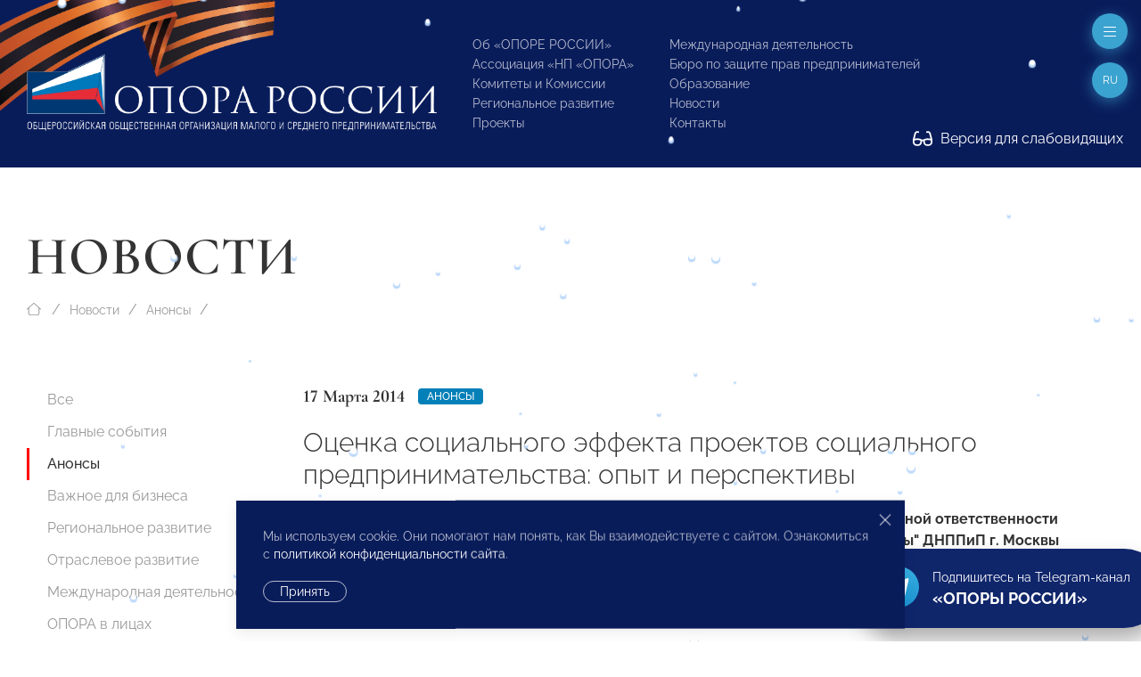

--- FILE ---
content_type: text/html; charset=utf-8
request_url: https://www.opora.ru/news/anounce/otsenka-sotsialnogo-effekta-proektov-sotsialnogo-predprinimatelstva-opyt-i-perspektivy/
body_size: 16424
content:
<!doctype html>
<html class="flips zero typo page-news-page parent-news-section folder-news-index" lang="ru">

	<head>
		
		<meta charset="utf-8">
		<meta name="viewport" content="width=device-width, initial-scale=1.0, user-scalable=no">

		



<title>Оценка социального эффекта проектов социального предпринимательства: опыт и перспективы</title>

<link rel="icon" href="/site/assets/files/1923/logo.svg" type="image/svg+xml">
<link rel="mask-icon" href="/site/assets/files/1923/logo.svg" color="#1e87f0">
<link rel="apple-touch-icon" sizes="180x180" href="/site/assets/files/1923/opora-ico.180x180.png">
<link rel="manifest" href="/manifest.json">

<link rel="canonical" href="https://www.opora.ru/news/anounce/otsenka-sotsialnogo-effekta-proektov-sotsialnogo-predprinimatelstva-opyt-i-perspektivy/">

<meta name="msapplication-TileColor" content="#1e87f0">

<meta name="robots" content="all">

<meta name="description" content="Деятельность «ОПОРЫ РОССИИ» направлена на поддержку малого и среднего предпринимательства: правовая защита, получение государственной поддержки, налаживание деловых контактов внутри предпринимательского сообщества и многие другие."><meta name="keywords" content="поддержка предпринимательства, развитие малого и среднего предпринимательства, инфраструктура поддержки предпринимательства, государственная поддержка малого бизнеса">
<meta property="og:title" content="Оценка социального эффекта проектов социального предпринимательства: опыт и перспективы">
<meta property="og:description " content="21 марта Комитет по социальному предпринимательству и корпоративной социальной ответственности "ОПОРА РОССИИ" и Центр инноваций социальной сферы ГБУ "Малый бизнес Москвы" ДНППиП г. Москвы проводят совместное расширенное заседание на тему "Оценка социально...">
<meta property="og:locale" content="ru">
<meta property="og:url" content="https://www.opora.ru/news/anounce/otsenka-sotsialnogo-effekta-proektov-sotsialnogo-predprinimatelstva-opyt-i-perspektivy/">

		<meta name="designer" content="https://flips.ru">
		<meta name="author" content="https://flips.ru">
		<meta name="format-detection" content="telephone=no">

		<link href="/site/templates/styles/typo.css" rel="stylesheet">
		<link href="/site/templates/styles/form-grid.css" rel="stylesheet">
		<link href="/site/templates/styles/form.css" rel="stylesheet">
		<link href="/site/templates/styles/template-grid.css" rel="stylesheet">
		<link href="/site/templates/styles/template.css" rel="stylesheet">
		<link href="/site/templates/styles/override.css" rel="stylesheet">
		
		<script src="/site/templates/scripts/jquery-3.6.1.min.js"></script>
		<script src="/site/templates/scripts/uikit.js"></script>
		<script src="/site/templates/scripts/icons.js"></script>
		<script src="/site/templates/scripts/main.js"></script>
		<script src="/site/templates/scripts/addin.js"></script>
		<script src="/site/templates/scripts/form-builder.js"></script>

		<!-- Yandex.Metrika counter -->
<script type="text/javascript" >
   (function(m,e,t,r,i,k,a){m[i]=m[i]||function(){(m[i].a=m[i].a||[]).push(arguments)};
   m[i].l=1*new Date();k=e.createElement(t),a=e.getElementsByTagName(t)[0],k.async=1,k.src=r,a.parentNode.insertBefore(k,a)})
   (window, document, "script", "https://mc.yandex.ru/metrika/tag.js", "ym");

   ym(42054049, "init", {
        clickmap:true,
        trackLinks:true,
        accurateTrackBounce:true,
        webvisor:true
   });
</script>
<!-- /Yandex.Metrika counter -->
<noscript><div><img src="https://mc.yandex.ru/watch/42054049" style="position:absolute; left:-9999px;" alt="" /></div></noscript><script type="text/javascript">(window.Image ? (new Image()) : document.createElement('img')).src = 'https://vk.com/rtrg?p=VK-RTRG-206581-6Adg9';</script><meta name="yandex-verification" content="9b10baa089261e5a" />
		<style>

						
			.snowflake { --size-base: 1px; background: #fff;
            box-shadow: #b9d7fa 0 2px 1px 1px;}
			

            .snowflake:nth-child(1), .snowflake:nth-child(13), .snowflake:nth-child(31), 
            .snowflake:nth-child(34), .snowflake:nth-child(36), .snowflake:nth-child(48) { --size: calc(8 * var(--size-base)); }
            
            .snowflake:nth-child(2), .snowflake:nth-child(5), .snowflake:nth-child(10), 
            .snowflake:nth-child(12), .snowflake:nth-child(15), .snowflake:nth-child(21), 
            .snowflake:nth-child(23), .snowflake:nth-child(26), .snowflake:nth-child(29), 
            .snowflake:nth-child(30), .snowflake:nth-child(37), .snowflake:nth-child(46), 
            .snowflake:nth-child(50) { --size: calc(4.5 * var(--size-base)); }
            
            .snowflake:nth-child(3), .snowflake:nth-child(7), .snowflake:nth-child(25), 
            .snowflake:nth-child(28), .snowflake:nth-child(33), .snowflake:nth-child(38), 
            .snowflake:nth-child(40), .snowflake:nth-child(45), .snowflake:nth-child(47) { --size: calc(6 * var(--size-base)); }
            
            .snowflake:nth-child(4), .snowflake:nth-child(8), .snowflake:nth-child(9), 
            .snowflake:nth-child(14), .snowflake:nth-child(16), .snowflake:nth-child(17), 
            .snowflake:nth-child(20), .snowflake:nth-child(24), .snowflake:nth-child(27), 
            .snowflake:nth-child(32), .snowflake:nth-child(35), .snowflake:nth-child(42), 
            .snowflake:nth-child(49) { --size: calc(2.5 * var(--size-base)); }
            
            .snowflake:nth-child(6), .snowflake:nth-child(11), .snowflake:nth-child(18), 
            .snowflake:nth-child(22), .snowflake:nth-child(39), .snowflake:nth-child(41), 
            .snowflake:nth-child(43), .snowflake:nth-child(44) { --size: var(--size-base); }

			
		</style>

	</head>

	<body class="flips-body flips-body">

				
		        
        <div id="dvision-panel" class="uk-section-muted uk-section-xsmall" hidden uk-sticky>
        
        	<div class="uk-container uk-container-large uk-position-relative">
        
        		<div class="bind">
        
        			<form id="dvision-settings" class="dvision-settings">
        
        				<div class="uk-grid uk-grid-row-small" uk-grid>
        
        					<div class="dvision-settings-item uk-width-auto">
        
        						<div class="uk-form-label">Статус</div>
        						<div class="uk-form-controls">
        						<label>
        						<input class="uk-radio"
        						type="radio"
        						name="status"
        						value="1"
        						>
        						<span>Вкл.</span>
        						</label>
        						<label>
        						<input class="uk-radio"
        						type="radio"
        						name="status"
        						value="0"
        						checked>
        						<span>Откл.</span>
        						</label>
        						</div>
        
        					</div>
        
        					        
        						<div class="dvision-settings-item uk-width-auto">
        							<div class="uk-form-label">Шрифт</div>
        							<div class="uk-form-controls">
        								        								<label>
        								<input class="uk-radio"
        								type="radio"
        								name="fontSize"
        								value="large" checked>
        								<span>1.5</span>
        								</label>
        								        								<label>
        								<input class="uk-radio"
        								type="radio"
        								name="fontSize"
        								value="xlarge" >
        								<span>2</span>
        								</label>
        								        							</div>
        						</div>
        
        					        
        						<div class="dvision-settings-item uk-width-auto">
        							<div class="uk-form-label">Цвет</div>
        							<div class="uk-form-controls">
        								        								<label>
        								<input class="uk-radio"
        								type="radio"
        								name="colorTheme"
        								value="white" checked>
        								<span>Белая</span>
        								</label>
        								        								<label>
        								<input class="uk-radio"
        								type="radio"
        								name="colorTheme"
        								value="black" >
        								<span>Черная</span>
        								</label>
        								        								<label>
        								<input class="uk-radio"
        								type="radio"
        								name="colorTheme"
        								value="blue" >
        								<span>Синяя</span>
        								</label>
        								        							</div>
        						</div>
        
        					        
        					<div class="uk-width-expand"></div>
        					<div class="uk-width-auto">
        						<a href="#dvision-panel" class="uk-close uk-text-decoration-none" type="button" uk-close uk-toggle>Закрыть </a>
        					</div>
        
        					<input type="hidden" name="action" value="change_theme_settings">
        
        					</div>
        
        			</form>
        
        		</div>
        
        	</div>
          
        </div>
		
		<div id="wrapper" style="width: 100%; overflow-x: hidden; min-width: 360px;"> <!-- WRAPPER BEGIN -->
		
		<header class="rel uk-section-primary " style=""><div id="header" class="section rel z2 uk-section uk-section-small uk-position-relative uk-light">
	<div class="box uk-container uk-container-xlarge uk-position-relative">
	    
	    <div class="dvision-logo uk-hidden">
	    <a class="l1" href="/">ОПОРА РОССИИ</a>
	    <a class="l2" href="/">Общероссийская общественная организация малого и среднего предпринимательства</a>
	    </div>
	    
	    <img src="/ribbon.png" class="uk-hidden@s" style="position: absolute; width: 569px; top: -99px; left: -101px; transform: rotate(1deg);">
	    <img src="/ribbon.png" class="uk-visible@s" style="position: absolute; width: 569px; top: -126px; left: -125px; transform: rotate(1deg);">
	    
		<div class="panel uk-panel ">

			<div class="uk-grid" uk-grid="" style="">

				<div class="col uk-width-5-6 fx fb uk-width-auto@m">

					<a class="o-logo" href="/">
						<img src="/site/templates/images/opora-logo-new.png" width="460">
					</a>

				</div>

				<div class="col uk-width-expand">

					<div class="uk-grid uk-grid-stack" uk-grid="">
					
					    						<div class="col mml@xl uk-width-auto uk-visible@lx">
							
							<div class="">
								
								<div class="socials" uk-scrollspy="target: > * > *; cls: uk-animation-slide-top; delay: 50; hidden: true; repeat: false;">

									<ul class="uk-iconnav head-socials" style="min-height: 28px;">
									    <li><a href="https://vk.com/opora_russia" target="_blank"><img class="uk-icon-ratio-14" src="/big/light/vk.svg" uk-svg></a></li><li><a href="https://t.me/opora_russia" target="_blank"><img class="uk-icon-ratio-14" src="/big/light/telegram.svg" uk-svg></a></li><li><a href="https://www.youtube.com/channel/UC4MKDsBOY71l3b5I0NDvnSg" target="_blank"><img class="uk-icon-ratio-14" src="/big/light/youtube.svg" uk-svg></a></li>									</ul>
									
								</div>
								<div class="dvisison-toggler uk-hidden">
        					        <a href="#dvision-panel" class="" uk-toggle><img src="/big/regular/glasses.svg" class="uk-svg" style="height: 1.2em; width: auto; margin-right: 5px; margin-top: -2px;" uk-svg> Версия для слабовидящих</a>
        					    </div>
								<div style="margin-top: 44px"><a href="/about/kak-stat-chlenom-opory-rossii/" class="btn1">Вступи в «ОПОРУ»</a></div>

							</div>

						</div>
												<div class="col mll@xl uk-width-auto fx fxb uk-visible@mx">

							
								<div class="grid uk-grid ts" uk-grid>
								
									<div class="col uk-width-auto">

										<ul class="main-menu uk-list uk-list-small">

											<li class=""><a href="/about/">Об «ОПОРЕ РОССИИ»</a></li><li class=""><a href="/np-opora/">Ассоциация «НП «ОПОРА»</a></li><li class=""><a href="/komitety-i-komissii/">Комитеты и Комиссии</a></li><li class=""><a href="/regionalnoe-razvitie/">Региональное развитие</a></li><li class=""><a href="/projects/">Проекты</a></li>
										</ul>
										
									</div>
									<div class="col uk-width-auto">

										<ul class="main-menu uk-list uk-list-small">

											<li class=""><a href="/world/">Международная деятельность</a></li><li class=""><a href="/bureau/">Бюро по защите прав предпринимателей</a></li><li class=""><a href="/obrazovanie/">Образование</a></li><li class=""><a href="/news/">Новости</a></li>											<li><a href="#footer" uk-scroll="">Контакты</a></li>

										</ul>
										
									</div>
								
								</div>

								

						</div>
						
					</div>

				</div>

			</div>
			
		</div>

	</div>
	
	<div class="dvisison-toggler uk-light" style="position: absolute; right: 20px; bottom: 20px;">
    	<a href="#dvision-panel" class="" uk-toggle><img src="/big/regular/glasses.svg" class="uk-svg" style="height: 1.2em; width: auto; margin-right: 5px; margin-top: -2px;" uk-svg> Версия для слабовидящих</a>
    </div>
	
</div>

<a href="#off-menu" class="off-toggle uk-modal-fix-right" uk-toggle uk-scrollspy="cls: uk-animation-slide-top; delay: 200; hidden: true; repeat: false;"><span uk-icon="icon: bars-light; ratio: 1"></a>

<a href="#" class="lang-toggle uk-modal-fix-right uk-text-uppercase" uk-toggle uk-scrollspy="cls: uk-animation-slide-top; delay: 250; hidden: true; repeat: false;">
    ru</a>
<div class="uk-border-rounded" style="" uk-dropdown="mode: click">
    <ul class="uk-nav uk-nav-default uk-nav-right uk-border-rounded">
		<li class="menu-item uk-active"><a href="/news/anounce/otsenka-sotsialnogo-effekta-proektov-sotsialnogo-predprinimatelstva-opyt-i-perspektivy/">Русский</a></li><li class="menu-item"><a href="/en/">English</a></li><li class="menu-item"><a href="/cn/">中文</a></li>	</ul>
</div>
<div id="page-heading" class="section rel z2 uk-section-default uk-section uk-padding-remove-bottom" style="">
	<div class="box uk-container uk-container-xlarge">
		<div class="panel uk-panel ">

			
            			<h1 class="uk-h1 uk-margin-remove-top uk-margin-remove-bottom uk-heading-large uk-width-max-4xlarge">
				Новости
			    
			</h1>

			
						
		</div>
	</div>
</div>


	<div id="breadcrumbs" class="section rel z2 uk-section uk-section-default uk-section-xsmall uk-padding-remove-bottom uk-section-remove-top ">
	<div class="uk-container uk-container-xlarge">
		<ul class="uk-breadcrumb uk-margin-top uk-margin-remove-bottom">

			<li class="home">
				<a href="/">
					<span uk-icon="icon: house-blank-light; ratio: 1"></span>
				</a>
			</li>
			<li><a href="/news/">Новости</a></li><li><a href="/news/anounce/">Анонсы</a></li>			<li class="uk-hidden">
				<span>Оценка социального эффекта проектов социального предпринимательства: опыт и перспективы</span>
			</li>

		</ul>
	</div>
	</div>




	<div id="section-menu" class="section rel z2 section uk-section uk-section-small uk-section-default uk-section-pass@m uk-text-center uk-hidden@m">
		<div class="box uk-container uk-container-large">
			<div class="panel uk-panel">

				<ul uk-accordion>
					<li>

						<a class="uk-accordion-title uk-button uk-button-default uk-button-large uk-orphan" href="#">
							Меню раздела						</a>

						<div class="uk-accordion-content">
							
							<ul class="uk-nav-default uk-nav-center" uk-nav="toggle > li > a > span.toggler">
								<li class=""><a href="/news/">Все</a></li><li class=""><a href="/news/events/">Главные события</a></li><li class="uk-active"><a href="/news/anounce/">Анонсы</a></li><li class=""><a href="/news/vazhnoe-dlya-biznesa/">Важное для бизнеса</a></li><li class=""><a href="/news/regions/">Региональное развитие</a></li><li class=""><a href="/news/otraslevoe-razvitie/">Отраслевое развитие</a></li><li class=""><a href="/news/world-news/">Международная деятельность</a></li><li class=""><a href="/news/opora-v-litsakh/">ОПОРА в лицах</a></li><li class=""><a href="/news/media-about-us/">Пресса о нас</a></li><li class=""><a href="/news/opinion/">Особое мнение</a></li><li class=""><a href="/news/byuro-po-zashchite-prav-predprinimateley-i-investorov/">Бюро по защите прав предпринимателей</a></li><li class=""><a href="/news/video/">Видео</a></li><li class=""><a href="/news/congratulations/">Поздравления</a></li><li class=""><a href="/news/anti-crisis-support/">Поддержка МСП. Антикризисные меры</a></li><li class=""><a href="/news/svoy-biznes/">СВОй бизнес</a></li>							</ul>

						</div>

					</li>
				</ul>
				
			</div>
		</div>
	</div>

</header><main id="main"><div id="columns-page" class="section uk-section uk-section-default uk-section-remove-top">
	<div class="box uk-container uk-container-xlarge">
		<div class="panel bind rel z1">

			<div class="grid uk-grid uk-grid-large" uk-grid>

				<div id="service-col" class="col uk-width-medium uk-visible@m">
					<div class="panel uk-panel">

						<ul class="uk-nav-default uk-nav-special" uk-nav="toggle: a > span.toggler" uk-sticky="end: #service-col; offset: 100">

							<li class=""><a href="/news/">Все</a></li><li class=""><a href="/news/events/">Главные события</a></li><li class="uk-active"><a href="/news/anounce/">Анонсы</a></li><li class=""><a href="/news/vazhnoe-dlya-biznesa/">Важное для бизнеса</a></li><li class=""><a href="/news/regions/">Региональное развитие</a></li><li class=""><a href="/news/otraslevoe-razvitie/">Отраслевое развитие</a></li><li class=""><a href="/news/world-news/">Международная деятельность</a></li><li class=""><a href="/news/opora-v-litsakh/">ОПОРА в лицах</a></li><li class=""><a href="/news/media-about-us/">Пресса о нас</a></li><li class=""><a href="/news/opinion/">Особое мнение</a></li><li class=""><a href="/news/byuro-po-zashchite-prav-predprinimateley-i-investorov/">Бюро по защите прав предпринимателей</a></li><li class=""><a href="/news/video/">Видео</a></li><li class=""><a href="/news/congratulations/">Поздравления</a></li><li class=""><a href="/news/anti-crisis-support/">Поддержка МСП. Антикризисные меры</a></li><li class=""><a href="/news/svoy-biznes/">СВОй бизнес</a></li>
						</ul>

					</div>
				</div>

				<div id="content-col" class="col uk-width-expand@m">
					<div class="panel uk-panel in-grid">

						    
<section id="" class="page-intro section uk-section uk-section-large uk-section-default uk-section-remove-top">
    <div class="box">
        <div class="panel uk-panel ">

            <div class="grid uk-grid uk-grid-large uk-flex uk-flex-middle" uk-grid>

                                    <div class="col page-intro-text uk-width-expand@l uk-width-max-3xlarge">
                        <div class="panel uk-panel" uk-scrollspy="cls: uk-animation-slide-bottom-medium; delay: 0; offset-top: -100; hidden: true; repeat: false;">

                            <div class="meta uk-margin"><div class="uk-text-large uk-text-bold alt-font te dbi msr">17 Марта 2014</div><div class="dbi"><a class="uk-label" href="/news/anounce/">Анонсы</a></div></div>
                            <h2 class="uk-h2">Оценка социального эффекта проектов социального предпринимательства: опыт и перспективы</h2>

                            <div class="ckemod uk-margin"><p class="p5"><strong>21 марта Комитет по социальному предпринимательству и корпоративной социальной ответственности "ОПОРА РОССИИ" и Центр инноваций социальной сферы ГБУ "Малый бизнес Москвы" ДНППиП г. Москвы проводят совместное расширенное заседание на тему "Оценка социального эффекта проектов социального предпринимательства: опыт и перспективы".</strong></p>
</div>

                            
                        </div>
                    </div>
                
                            
            </div>
            
        </div>
    </div>
</section>

<hr class="uk-margin-remove-vertical">

<div class="uk-section uk-section-remove-top uk-section-default uk-section-large" uk-scrollspy="cls: uk-animation-slide-bottom-medium; delay: 0; offset-top: -100; hidden: true; repeat: false;"><div class="box uk-container uk-container-small uk-margin-remove-left"><div class="panel uk-panel ckemod">
<p class="p6">В рамках мероприятия планируется обсуждение следующих вопросов:</p>
<p class="p6">- методы и инструменты оценки социальной эффективности проектов социального предпринимательства;</p>
<p class="p6">- подходы к оценке социального воздействия проектов социального предпринимательства в сфере детства;</p>
<p class="p6">- опыт оценки проектов социального предпринимательства;</p>
<p class="p6">- определение критериев для выдачи субсидий социальным предпринимателям в рамках программы поддержки и развития субъектов малого и среднего предпринимательства г. Москвы. </p>
<p class="p6">Со списком выступающих и темами докладов Вы можете ознакомиться, перейдя по ссылке: <a href="https://docviewer.yandex.ru/r.xml?sk=yccdaf05c115d0cd3eac36402ba6456a3&amp;url=http%3A%2F%2Fkomitet-sp-opory-rossii.timepad.ru%2F" target="_blank"><span class="s1">http://komitet-sp-opory-rossii.timepad.ru/</span></a>.</p>
<p class="p6">Уважаемые коллеги, обращаем Ваше внимание, время и место проведения мероприятия изменены. Мероприятие начнется в 11:00 и пройдет в Центральном Доме Предпринимателя по адресу: г. Москва, ул. Покровка, 47/24, стр. 1.</p>
<p class="p6">Просим Вас подтвердить возможность Вашего участия в расширенном заседании до 19 марта по электронному адресу: <a href="https://docviewer.yandex.ru/r.xml?sk=yccdaf05c115d0cd3eac36402ba6456a3&amp;url=mailto%3Aat%40rareputation.ru" target="_blank"><span class="s1">at@rareputation.ru</span></a> или по телефону 8 910 482 60 54.</p>
<p class="p6">Будем рады видеть Вас на мероприятии!</p></div></div></div>


			</div></div></div></div></div></div></main><footer>
	


	<div id="submenu-endnav" class="section uk-section uk-section-default uk-section-remove-top uk-section-pass@m uk-hidden@m">
		<div class="box uk-container uk-container-xlarge">
			<div class="panel uk-panel">

				<hr>

				<ul class="uk-nav-default uk-nav-center" uk-nav="toggle > li > a > span.toggler">
					<li class=""><a href="/news/">Все</a></li><li class=""><a href="/news/events/">Главные события</a></li><li class="uk-active"><a href="/news/anounce/">Анонсы</a></li><li class=""><a href="/news/vazhnoe-dlya-biznesa/">Важное для бизнеса</a></li><li class=""><a href="/news/regions/">Региональное развитие</a></li><li class=""><a href="/news/otraslevoe-razvitie/">Отраслевое развитие</a></li><li class=""><a href="/news/world-news/">Международная деятельность</a></li><li class=""><a href="/news/opora-v-litsakh/">ОПОРА в лицах</a></li><li class=""><a href="/news/media-about-us/">Пресса о нас</a></li><li class=""><a href="/news/opinion/">Особое мнение</a></li><li class=""><a href="/news/byuro-po-zashchite-prav-predprinimateley-i-investorov/">Бюро по защите прав предпринимателей</a></li><li class=""><a href="/news/video/">Видео</a></li><li class=""><a href="/news/congratulations/">Поздравления</a></li><li class=""><a href="/news/anti-crisis-support/">Поддержка МСП. Антикризисные меры</a></li><li class=""><a href="/news/svoy-biznes/">СВОй бизнес</a></li>				</ul>

				<hr>
						
			</div>
		</div>
	</div>



	<div id="submenu-pagenav" class="section uk-section uk-section-default uk-section-remove-top uk-padding-remove-bottom">
		<div class="box uk-container uk-container-xlarge">
			<div class="panel uk-panel ">
			
				<div class="grid uk-grid uk-flex uk-text-small" uk-grid>
				
					<div class="col uk-width-1-2@m uk-width-1-3@l uk-flex-first@l uk-text-center uk-text-left@m prev">
						<div class="meta uk-margin"><div class="uk-text-large uk-text-bold alt-font te dbi msr">17 Марта 2014</div></div><a href="/news/anounce/v-yaroslavle-sostoitsya-forum-territoriya-biznesa-territoriya-zhizni/"><div class="uk-grid uk-grid-collapse"><div class="uk-width-auto"><span class="uk-margin-xsmall-right" uk-icon="icon: angle-left-light; ratio: 1"></span></div><div class="uk-width-expand">В Ярославле состоится форум &quot;Территория бизнеса - территория жизни&quot;</div><div class="uk-width-auto"><span class="uk-margin-xsmall-left uk-invisible" uk-icon="icon: angle-right-light; ratio: 1"></span></div></div></a>					</div>

					<div class="col uk-width-1-2@m uk-width-1-3@l uk-flex-last@l next uk-text-center uk-text-right@m">
						<div class="meta uk-margin"><div class="uk-text-large uk-text-bold alt-font te dbi msr">17 Марта 2014</div></div><a href="/news/anounce/rossiya-evropa-sotrudnichestvo-bez-granits/"><div class="uk-grid uk-grid-collapse"><div class="uk-width-auto"><span class="uk-margin-xsmall-right uk-invisible" uk-icon="icon: angle-right-light; ratio: 1"></span></div><div class="uk-width-expand">«Россия-Европа: Сотрудничество без Границ»</div><div class="uk-width-auto"><span class="uk-margin-xsmall-left" uk-icon="icon: angle-right-light; ratio: 1"></span></div></div></a>					</div>

					<div class="col uk-width-1-1 uk-width-1-3@l up uk-text-center uk-margin-medium-top uk-margin-remove-top@l">
						<a href="/news/anounce/"><div class="uk-grid uk-grid-small"><div class="uk-width-1-1"><span uk-icon="icon: angle-up-light; ratio: 1"></span></div><div class="uk-width-1-1">Анонсы</div></div></a>					</div>

				</div>
						
			</div>
		</div>
	</div>

<div id="footer" class="footer-main uk-margin-xlarge-top">

	<div class="uk-section uk-section-large bg1 uk-light">
		
		<div class="box uk-container uk-container-xlarge">

			<div class="uk-grid uk-grid-large uk-grid-divider" uk-grid>
			
				<div class="uk-width-1-3@l fx-last@2l">
				    
				    <div>

                    	<div class="lang-menu">
                    		<ul class="uk-subnav uk-subnav-pill">
                    			<li class="menu-item uk-active"><a href="/news/anounce/otsenka-sotsialnogo-effekta-proektov-sotsialnogo-predprinimatelstva-opyt-i-perspektivy/">Русский</a></li><li class="menu-item"><a href="/en/">English</a></li><li class="menu-item"><a href="/cn/">中文</a></li>                    		</ul>
                    	</div>
                    	<div class="search mt">
                    		<form class="uk-search uk-search-default" action="/search/" method="get">
                    			<span uk-search-icon></span>
                    		    <input class="uk-search-input" type="search" placeholder="Поиск по сайту" name="q" aria-label="Search">
                    		</form>
                    	</div>
                    
                    </div>
					
					<div class="uk-text-small mmt">

						<p>© 2023 Общероссийская общественная организация малого и среднего предпринимательства «ОПОРА РОССИИ».<br />
Все права защищены.</p>

<p>Комментарии на сайте проходят модерацию. Согласно требованиям российского законодательства, мы не публикуем сообщения, содержащие нецензурную лексику и/или оскорбления, даже в случае замены букв точками, тире и любыми иными символами. Не допускаются сообщения, призывающие к межнациональной и социальной розни.</p>
					</div>

					<div class="mt"><a href="/about/kak-stat-chlenom-opory-rossii/" class="btn1">Вступи в «ОПОРУ»</a></div>

					<div class="mlt">

						<ul class="foot-menu uk-list uk-text-small uk-column-1-2@s uk-column-divider">
							<li class=""><a href="/about/">Об «ОПОРЕ РОССИИ»</a></li><li class=""><a href="/np-opora/">Ассоциация «НП «ОПОРА»</a></li><li class="uk-active"><a href="/news/">Новости</a></li><li class=""><a href="/komitety-i-komissii/">Комитеты и Комиссии</a></li><li class=""><a href="/regionalnoe-razvitie/">Региональное развитие</a></li><li class=""><a href="/analytics/">Экспертиза и Аналитика</a></li><li class=""><a href="/world/">Международная деятельность</a></li><li class=""><a href="/bureau/">Бюро по защите прав предпринимателей</a></li><li class=""><a href="/deklaratsiya-o-vzaimodeystvii-krupnogo-biznesa-s-subektami-msp/">Декларация о взаимодействии крупного бизнеса с субъектами МСП</a></li><li class=""><a href="/projects/">Проекты</a></li><li class=""><a href="/obrazovanie/">Образование</a></li>						</ul>

					</div>

					<div class="mlt">

						<a class="flips-copy uk-link-text" href="https://flips.ru/" target="_blank">Разработка сайта — <strong class="uk-text-emphasis">Flips <img class="svg-inline--fa" src="/site/templates/images/_flips.svg" style="width: 20px; height: auto; margin-left: 3px; position: relative; top: -1px;" uk-svg></strong></a>
					</div>

				</div>
				<div class="uk-width-2-3@l">

					<div class="mmb"><h2 class="uk-h2 alt-font uk-text-bold">Исполнительная дирекция</h2></div>
					<div class="uk-grid uk-grid-large mlb tx uk-child-width-auto" uk-grid uk-height-match="target: > * > *; row: true;">
					
						<div class="ckemod bind link-color"><p>+7 (495) 247 4777</p>

<p><a href="mailto:id@opora.ru">id@opora.ru</a></p></div><div class="ckemod bind link-color"><p>127473, г. Москва, 2-й Самотечный пер., д.7.</p>

<p><a href="/regionalnoe-razvitie/">Региональные отделения</a><br />
<a href="/world/">Представители за рубежом</a></p></div>					
					</div>

					<div class="mmb"><h2 class="uk-h2 alt-font uk-text-bold">Другие контакты</h2></div>					<div class="uk-grid uk-grid-large uk-text-small uk-child-width-1-3@m" uk-grid>
					
						<div class="ckemod bind link-color"><h3>Центр экспертизы и аналитики проблем предпринимательства</h3>

<p>+7 (495) 247-4777</p></div><div class="ckemod bind link-color"><h3>Отдел регионального развития</h3>

<p>+7 (495) 247-4777 (доб. 116, 117)</p></div><div class="ckemod bind link-color"><h3>Ассоциация «НП «ОПОРА»</h3>

<p>+7 (495) 247-4777 (доб. 124)</p></div><div class="ckemod bind link-color"><h3>Пресс-служба</h3>

<p>+7 (495) 247 4777 (доб. 115, 114, 113)<br />
<a href="mailto:pressa@opora.ru">pressa@opora.ru</a></p></div><div class="ckemod bind link-color"><h3>Международный отдел «ОПОРЫ РОССИИ»</h3>

<p>+7 (495) 247-4777 (доб. 126)</p></div><div class="ckemod bind link-color"><h3>Бюро по защите прав предпринимателей и инвесторов</h3>

<p>+7 (495) 247-4777 (доб. 122)</p></div>					
					</div>
					
				</div>
			
			</div>

		</div>

	</div>

</div>

<div class="snowwrap">
<div class="snowflake"></div>
<div class="snowflake"></div>
<div class="snowflake"></div>
<div class="snowflake"></div>
<div class="snowflake"></div>
<div class="snowflake"></div>
<div class="snowflake"></div>
<div class="snowflake"></div>
<div class="snowflake"></div>
<div class="snowflake"></div>
<div class="snowflake"></div>
<div class="snowflake"></div>
<div class="snowflake"></div>
<div class="snowflake"></div>
<div class="snowflake"></div>
<div class="snowflake"></div>
<div class="snowflake"></div>
<div class="snowflake"></div>
<div class="snowflake"></div>
<div class="snowflake"></div>
<div class="snowflake"></div>
<div class="snowflake"></div>
<div class="snowflake"></div>
<div class="snowflake"></div>
<div class="snowflake"></div>
<div class="snowflake"></div>
<div class="snowflake"></div>
<div class="snowflake"></div>
<div class="snowflake"></div>
<div class="snowflake"></div>
<div class="snowflake"></div>
<div class="snowflake"></div>
<div class="snowflake"></div>
<div class="snowflake"></div>
<div class="snowflake"></div>
<div class="snowflake"></div>
<div class="snowflake"></div>
<div class="snowflake"></div>
<div class="snowflake"></div>
<div class="snowflake"></div>
<div class="snowflake"></div>
<div class="snowflake"></div>
<div class="snowflake"></div>
<div class="snowflake"></div>
<div class="snowflake"></div>
<div class="snowflake"></div>
<div class="snowflake"></div>
<div class="snowflake"></div>
<div class="snowflake"></div>
<div class="snowflake"></div>
</div>

<div id="off-menu" class="uk-modal-full" uk-modal>
    <div class="uk-modal-dialog">
        <button class="uk-modal-close-full uk-close-large" type="button" uk-close></button>

        <div uk-height-viewport>

            <div class="uk-container uk-container-xlarge">

                <div class="bg1 uk-padding bind mxlt mlt@l uk-light">

                    <div class="uk-grid uk-flex uk-flex-middle uk-flex-center uk-flex-left@s uk-grid-stack" uk-grid="">
                    
                                                <div class="col uk-width-auto">
                            
                            <div>
                                
                                <div class="socials">

                                    <ul class="uk-iconnav heading-socials" style="min-height: 28px;">
                                        <li><a href="https://vk.com/opora_russia" target="_blank"><img class="uk-icon-ratio-14" src="/big/light/vk.svg" uk-svg></a></li><li><a href="https://t.me/opora_russia" target="_blank"><img class="uk-icon-ratio-14" src="/big/light/telegram.svg" uk-svg></a></li><li><a href="https://www.youtube.com/channel/UC4MKDsBOY71l3b5I0NDvnSg" target="_blank"><img class="uk-icon-ratio-14" src="/big/light/youtube.svg" uk-svg></a></li>                                    </ul>
                                    
                                </div>

                            </div>

                        </div>
                                                                        <div class="col uk-width-auto">
                            
                            <div>
                                
                                <div class=""><a href="/about/kak-stat-chlenom-opory-rossii/" class="btn1">Вступи в «ОПОРУ»</a></div>

                            </div>

                        </div>
                                                <div class="col uk-width-expand" style="min-width: 240px;">
                            
                            <div>

                                <div class="search tc tl@s">
                                    <form class="uk-search uk-search-default" action="/search/" method="get">
                                        <span uk-search-icon></span>
                                        <input class="uk-search-input" type="search" placeholder="Поиск по сайту" name="q" aria-label="Search">
                                    </form>
                                </div>

                            </div>

                        </div>
                        <div class="col uk-width-auto uk-flex-first uk-flex-last@l">
                            
                            <div>

                                <div class="lang-menu mxst">
                                    <ul class="uk-subnav uk-subnav-pill m0 uk-flex-right">
                                        <li class="menu-item uk-active"><a href="/news/anounce/otsenka-sotsialnogo-effekta-proektov-sotsialnogo-predprinimatelstva-opyt-i-perspektivy/">Русский</a></li><li class="menu-item"><a href="/en/">English</a></li><li class="menu-item"><a href="/cn/">中文</a></li>                                    </ul>
                                </div>

                            </div>

                        </div>
                    
                    </div>

                </div>
                
                                
                <div class="grid uk-grid mlt mlb uk-child-width-1-2@s uk-child-width-1-4@l uk-grid-divider" uk-grid>
                
                    
                        <div class="col">
                            <div class="panel uk-panel">

                                <ul uk-accordion="multiple: false">
                                                                    <li class="uk-open">
                                        <a class="uk-accordion-title" href="#">Новости</a>
                                        <div class="uk-accordion-content">
                                            <ul class="uk-list modal-list ml">
                                                <li><a href="/news/">В раздел</a>...</li><li class=""><a href="/news/events/">Главные события</a></li><li class="uk-active"><a href="/news/anounce/">Анонсы</a></li><li class=""><a href="/news/vazhnoe-dlya-biznesa/">Важное для бизнеса</a></li><li class=""><a href="/news/regions/">Региональное развитие</a></li><li class=""><a href="/news/otraslevoe-razvitie/">Отраслевое развитие</a></li><li class=""><a href="/news/world-news/">Международная деятельность</a></li><li class=""><a href="/news/opora-v-litsakh/">ОПОРА в лицах</a></li><li class=""><a href="/news/media-about-us/">Пресса о нас</a></li><li class=""><a href="/news/opinion/">Особое мнение</a></li><li class=""><a href="/news/byuro-po-zashchite-prav-predprinimateley-i-investorov/">Бюро по защите прав предпринимателей</a></li><li class=""><a href="/news/video/">Видео</a></li><li class=""><a href="/news/congratulations/">Поздравления</a></li><li class=""><a href="/news/anti-crisis-support/">Поддержка МСП. Антикризисные меры</a></li><li class=""><a href="/news/svoy-biznes/">СВОй бизнес</a></li>                                            </ul>
                                        </div>
                                    </li>
                                                                    <li >
                                        <a class="uk-accordion-title" href="#">Об «ОПОРЕ РОССИИ»</a>
                                        <div class="uk-accordion-content">
                                            <ul class="uk-list modal-list ml">
                                                <li><a href="/about/">В раздел</a>...</li><li class=""><a href="/about/napravleniya-deyatelnosti/">Направления деятельности</a></li><li class=""><a href="/about/opora-prezident/">Президент</a></li><li class=""><a href="/about/prezidium/">Руководящие органы</a></li><li class=""><a href="/about/popechitelskiy-sovet/">Попечительский совет</a></li><li class=""><a href="/about/ispolnitelnaya-direktsiya/">Исполнительная дирекция</a></li><li class=""><a href="/about/tsentralnaya-kontrolno-revizionnaya-komissiya/">Центральная Контрольно-ревизионная комиссия</a></li><li class=""><a href="/about/kak-stat-chlenom-opory-rossii/">Как стать членом «ОПОРЫ РОССИИ»</a></li><li class=""><a href="/about/publichnye-materialy/">Публичные материалы</a></li><li class=""><a href="/about/ustavnye-dokumenty/">Уставные документы</a></li><li class=""><a href="/about/rezultaty-provedeniya-spetsialnoy-otsenki-usloviy-truda/">Результаты проведения специальной оценки условий труда</a></li>                                            </ul>
                                        </div>
                                    </li>
                                                                    <li >
                                        <a class="uk-accordion-title" href="#">Ассоциация «НП «ОПОРА»</a>
                                        <div class="uk-accordion-content">
                                            <ul class="uk-list modal-list ml">
                                                <li><a href="/np-opora/">В раздел</a>...</li><li class=""><a href="/np-opora/rukovodyashchiy-sostav-np/">Руководящий состав</a></li><li class=""><a href="/np-opora/spisok-chlenov/">Список членов</a></li><li class=""><a href="/np-opora/usloviya-vstupleniya/">Условия вступления</a></li><li class=""><a href="/np-opora/rezultaty-provedeniya-spetsialnoy-otsenki-usloviy-truda/">Результаты проведения специальной оценки условий труда</a></li>                                            </ul>
                                        </div>
                                    </li>
                                                                </ul>
                                
                            </div>
                        </div>
                        
                    
                    
                        <div class="col">
                            <div class="panel uk-panel">

                                <ul uk-accordion="multiple: false">
                                                                    <li >
                                        <a class="uk-accordion-title" href="#">Центральный ФО</a>
                                        <div class="uk-accordion-content">
                                            <ul class="uk-list modal-list ml">
                                                <li><a href="/regionalnoe-razvitie/tsentralnyy-fo/">В раздел...</a></li><li class=""><a href="/regionalnoe-razvitie/tsentralnyy-fo/moskva/">Москва</a></li><li class=""><a href="/regionalnoe-razvitie/tsentralnyy-fo/moskovskaya-oblast/">Московская область</a></li><li class=""><a href="/regionalnoe-razvitie/tsentralnyy-fo/belgorodskaya-oblast/">Белгородская область</a></li><li class=""><a href="/regionalnoe-razvitie/tsentralnyy-fo/bryanskaya-oblast/">Брянская область</a></li><li class=""><a href="/regionalnoe-razvitie/tsentralnyy-fo/vladimirskaya-oblast/">Владимирская область</a></li><li class=""><a href="/regionalnoe-razvitie/tsentralnyy-fo/voronezhskaya-oblast/">Воронежская область</a></li><li class=""><a href="/regionalnoe-razvitie/tsentralnyy-fo/ivanovskaya-oblast/">Ивановская область</a></li><li class=""><a href="/regionalnoe-razvitie/tsentralnyy-fo/kaluzhskaya-oblast/">Калужская область</a></li><li class=""><a href="/regionalnoe-razvitie/tsentralnyy-fo/kostromskaya-oblast/">Костромская область</a></li><li class=""><a href="/regionalnoe-razvitie/tsentralnyy-fo/kurskaya-oblast/">Курская область</a></li><li class=""><a href="/regionalnoe-razvitie/tsentralnyy-fo/lipetskaya-oblast/">Липецкая область</a></li><li class=""><a href="/regionalnoe-razvitie/tsentralnyy-fo/orlovskaya-oblast/">Орловская область</a></li><li class=""><a href="/regionalnoe-razvitie/tsentralnyy-fo/ryazanskaya-oblast/">Рязанская область</a></li><li class=""><a href="/regionalnoe-razvitie/tsentralnyy-fo/smolenskaya-oblast/">Смоленская область</a></li><li class=""><a href="/regionalnoe-razvitie/tsentralnyy-fo/tambovskaya-oblast/">Тамбовская область</a></li><li class=""><a href="/regionalnoe-razvitie/tsentralnyy-fo/tverskaya-oblast/">Тверская область</a></li><li class=""><a href="/regionalnoe-razvitie/tsentralnyy-fo/tulskaya-oblast/">Тульская область</a></li><li class=""><a href="/regionalnoe-razvitie/tsentralnyy-fo/yaroslavskaya-oblast/">Ярославская область</a></li>                                            </ul>
                                        </div>
                                    </li>
                                                                    <li >
                                        <a class="uk-accordion-title" href="#">Южный ФО</a>
                                        <div class="uk-accordion-content">
                                            <ul class="uk-list modal-list ml">
                                                <li><a href="/regionalnoe-razvitie/yuzhnyy-fo/">В раздел...</a></li><li class=""><a href="/regionalnoe-razvitie/yuzhnyy-fo/astrakhanskaya-oblast/">Астраханская область</a></li><li class=""><a href="/regionalnoe-razvitie/yuzhnyy-fo/volgogradskaya-oblast/">Волгоградская область</a></li><li class=""><a href="/regionalnoe-razvitie/yuzhnyy-fo/krasnodarskiy-kray/">Краснодарский край</a></li><li class=""><a href="/regionalnoe-razvitie/yuzhnyy-fo/respublika-adygeya/">Республика Адыгея</a></li><li class=""><a href="/regionalnoe-razvitie/yuzhnyy-fo/respublika-kalmykiya/">Республика Калмыкия</a></li><li class=""><a href="/regionalnoe-razvitie/yuzhnyy-fo/respublika-krym/">Республика Крым</a></li><li class=""><a href="/regionalnoe-razvitie/yuzhnyy-fo/rostovskaya-oblast/">Ростовская область</a></li><li class=""><a href="/regionalnoe-razvitie/yuzhnyy-fo/sevastopol/">Севастополь</a></li>                                            </ul>
                                        </div>
                                    </li>
                                                                    <li >
                                        <a class="uk-accordion-title" href="#">Северо-Западный ФО</a>
                                        <div class="uk-accordion-content">
                                            <ul class="uk-list modal-list ml">
                                                <li><a href="/regionalnoe-razvitie/severo-zapadnyy-fo/">В раздел...</a></li><li class=""><a href="/regionalnoe-razvitie/severo-zapadnyy-fo/sankt-peterburg/">Санкт-Петербург</a></li><li class=""><a href="/regionalnoe-razvitie/severo-zapadnyy-fo/arkhangelskaya-oblast/">Архангельская область</a></li><li class=""><a href="/regionalnoe-razvitie/severo-zapadnyy-fo/vologodskaya-oblast/">Вологодская область</a></li><li class=""><a href="/regionalnoe-razvitie/severo-zapadnyy-fo/kaliningradskaya-oblast/">Калининградская область</a></li><li class=""><a href="/regionalnoe-razvitie/severo-zapadnyy-fo/leningradskaya-oblast/">Ленинградская область</a></li><li class=""><a href="/regionalnoe-razvitie/severo-zapadnyy-fo/murmanskaya-oblast/">Мурманская область</a></li><li class=""><a href="/regionalnoe-razvitie/severo-zapadnyy-fo/nenetskiy-avtonomnyy-okrug/">Ненецкий автономный округ</a></li><li class=""><a href="/regionalnoe-razvitie/severo-zapadnyy-fo/novgorodskaya-oblast/">Новгородская область</a></li><li class=""><a href="/regionalnoe-razvitie/severo-zapadnyy-fo/pskovskaya-oblast/">Псковская область</a></li><li class=""><a href="/regionalnoe-razvitie/severo-zapadnyy-fo/respublika-kareliya/">Республика Карелия</a></li><li class=""><a href="/regionalnoe-razvitie/severo-zapadnyy-fo/respublika-komi/">Республика Коми</a></li>                                            </ul>
                                        </div>
                                    </li>
                                                                    <li >
                                        <a class="uk-accordion-title" href="#">Дальневосточный ФО</a>
                                        <div class="uk-accordion-content">
                                            <ul class="uk-list modal-list ml">
                                                <li><a href="/regionalnoe-razvitie/dalnevostochnyy-fo/">В раздел...</a></li><li class=""><a href="/regionalnoe-razvitie/dalnevostochnyy-fo/amurskaya-oblast/">Амурская область</a></li><li class=""><a href="/regionalnoe-razvitie/dalnevostochnyy-fo/evreyskaya-avtonomnaya-oblast/">Еврейская автономная область</a></li><li class=""><a href="/regionalnoe-razvitie/dalnevostochnyy-fo/zabaykalskiy-kray/">Забайкальский край</a></li><li class=""><a href="/regionalnoe-razvitie/dalnevostochnyy-fo/kamchatskiy-kray/">Камчатский край</a></li><li class=""><a href="/regionalnoe-razvitie/dalnevostochnyy-fo/magadanskaya-oblast/">Магаданская область</a></li><li class=""><a href="/regionalnoe-razvitie/dalnevostochnyy-fo/primorskiy-kray/">Приморский край</a></li><li class=""><a href="/regionalnoe-razvitie/dalnevostochnyy-fo/respublika-buryatiya/">Республика Бурятия</a></li><li class=""><a href="/regionalnoe-razvitie/dalnevostochnyy-fo/respublika-sakha-yakutiya/">Республика Саха (Якутия)</a></li><li class=""><a href="/regionalnoe-razvitie/dalnevostochnyy-fo/sakhalinskaya-oblast/">Сахалинская область</a></li><li class=""><a href="/regionalnoe-razvitie/dalnevostochnyy-fo/khabarovskiy-kray/">Хабаровский край</a></li><li class=""><a href="/regionalnoe-razvitie/dalnevostochnyy-fo/chukotskiy-avtonomnyy-okrug/">Чукотский автономный округ</a></li>                                            </ul>
                                        </div>
                                    </li>
                                                                    <li >
                                        <a class="uk-accordion-title" href="#">Сибирский ФО</a>
                                        <div class="uk-accordion-content">
                                            <ul class="uk-list modal-list ml">
                                                <li><a href="/regionalnoe-razvitie/sibirskiy-fo/">В раздел...</a></li><li class=""><a href="/regionalnoe-razvitie/sibirskiy-fo/altayskiy-kray/">Алтайский край</a></li><li class=""><a href="/regionalnoe-razvitie/sibirskiy-fo/irkutskaya-oblast/">Иркутская область</a></li><li class=""><a href="/regionalnoe-razvitie/sibirskiy-fo/kemerovskaya-oblast/">Кемеровская область</a></li><li class=""><a href="/regionalnoe-razvitie/sibirskiy-fo/krasnoyarskiy-kray/">Красноярский край</a></li><li class=""><a href="/regionalnoe-razvitie/sibirskiy-fo/novosibirskaya-oblast/">Новосибирская область</a></li><li class=""><a href="/regionalnoe-razvitie/sibirskiy-fo/omskaya-oblast/">Омская область</a></li><li class=""><a href="/regionalnoe-razvitie/sibirskiy-fo/respublika-altay/">Республика Алтай</a></li><li class=""><a href="/regionalnoe-razvitie/sibirskiy-fo/respublika-tyva/">Республика Тыва</a></li><li class=""><a href="/regionalnoe-razvitie/sibirskiy-fo/respublika-khakasiya/">Республика Хакасия</a></li><li class=""><a href="/regionalnoe-razvitie/sibirskiy-fo/tomskaya-oblast/">Томская область</a></li>                                            </ul>
                                        </div>
                                    </li>
                                                                    <li >
                                        <a class="uk-accordion-title" href="#">Уральский ФО</a>
                                        <div class="uk-accordion-content">
                                            <ul class="uk-list modal-list ml">
                                                <li><a href="/regionalnoe-razvitie/uralskiy-fo/">В раздел...</a></li><li class=""><a href="/regionalnoe-razvitie/uralskiy-fo/kurganskaya-oblast/">Курганская область</a></li><li class=""><a href="/regionalnoe-razvitie/uralskiy-fo/sverdlovskaya-oblast/">Свердловская область</a></li><li class=""><a href="/regionalnoe-razvitie/uralskiy-fo/tyumenskaya-oblast/">Тюменская область</a></li><li class=""><a href="/regionalnoe-razvitie/uralskiy-fo/khanty-mansiyskiy-avtonomnyy-okrug/">Ханты-Мансийский автономный округ</a></li><li class=""><a href="/regionalnoe-razvitie/uralskiy-fo/chelyabinskaya-oblast/">Челябинская область</a></li><li class=""><a href="/regionalnoe-razvitie/uralskiy-fo/yamalo-nenetskiy-avtonomnyy-okrug/">Ямало-Ненецкий автономный округ</a></li>                                            </ul>
                                        </div>
                                    </li>
                                                                    <li >
                                        <a class="uk-accordion-title" href="#">Приволжский ФО</a>
                                        <div class="uk-accordion-content">
                                            <ul class="uk-list modal-list ml">
                                                <li><a href="/regionalnoe-razvitie/privolzhskiy-fo/">В раздел...</a></li><li class=""><a href="/regionalnoe-razvitie/privolzhskiy-fo/kirovskaya-oblast/">Кировская область</a></li><li class=""><a href="/regionalnoe-razvitie/privolzhskiy-fo/nizhegorodskaya-oblast/">Нижегородская область</a></li><li class=""><a href="/regionalnoe-razvitie/privolzhskiy-fo/orenburgskaya-oblast/">Оренбургская область</a></li><li class=""><a href="/regionalnoe-razvitie/privolzhskiy-fo/penzenskaya-oblast/">Пензенская область</a></li><li class=""><a href="/regionalnoe-razvitie/privolzhskiy-fo/permskiy-kray/">Пермский край</a></li><li class=""><a href="/regionalnoe-razvitie/privolzhskiy-fo/respublika-bashkortostan/">Республика Башкортостан</a></li><li class=""><a href="/regionalnoe-razvitie/privolzhskiy-fo/respublika-mariy-el/">Республика Марий Эл</a></li><li class=""><a href="/regionalnoe-razvitie/privolzhskiy-fo/respublika-mordoviya/">Республика Мордовия</a></li><li class=""><a href="/regionalnoe-razvitie/privolzhskiy-fo/respublika-tatarstan/">Республика Татарстан</a></li><li class=""><a href="/regionalnoe-razvitie/privolzhskiy-fo/samarskaya-oblast/">Самарская область</a></li><li class=""><a href="/regionalnoe-razvitie/privolzhskiy-fo/saratovskaya-oblast/">Саратовская область</a></li><li class=""><a href="/regionalnoe-razvitie/privolzhskiy-fo/udmurtskaya-respublika/">Удмуртская Республика</a></li><li class=""><a href="/regionalnoe-razvitie/privolzhskiy-fo/ulyanovskaya-oblast/">Ульяновская область</a></li><li class=""><a href="/regionalnoe-razvitie/privolzhskiy-fo/chuvashskaya-respublika/">Чувашская Республика</a></li>                                            </ul>
                                        </div>
                                    </li>
                                                                    <li >
                                        <a class="uk-accordion-title" href="#">Северо-Кавказский ФО</a>
                                        <div class="uk-accordion-content">
                                            <ul class="uk-list modal-list ml">
                                                <li><a href="/regionalnoe-razvitie/severo-kavkazskiy-fo/">В раздел...</a></li><li class=""><a href="/regionalnoe-razvitie/severo-kavkazskiy-fo/kabardino-balkarskaya-respublika/">Кабардино-Балкарская Республика</a></li><li class=""><a href="/regionalnoe-razvitie/severo-kavkazskiy-fo/karachaevo-cherkesskaya-respublika/">Карачаево-Черкесская Республика</a></li><li class=""><a href="/regionalnoe-razvitie/severo-kavkazskiy-fo/respublika-dagestan/">Республика Дагестан</a></li><li class=""><a href="/regionalnoe-razvitie/severo-kavkazskiy-fo/respublika-ingushetiya/">Республика Ингушетия</a></li><li class=""><a href="/regionalnoe-razvitie/severo-kavkazskiy-fo/respublika-severnaya-osetiya-alaniya/">Республика Северная Осетия-Алания</a></li><li class=""><a href="/regionalnoe-razvitie/severo-kavkazskiy-fo/stavropolskiy-kray/">Ставропольский край</a></li><li class=""><a href="/regionalnoe-razvitie/severo-kavkazskiy-fo/chechenskaya-respublika/">Чеченская Республика</a></li>                                            </ul>
                                        </div>
                                    </li>
                                                                    <li >
                                        <a class="uk-accordion-title" href="#">Юго-Западные регионы РФ</a>
                                        <div class="uk-accordion-content">
                                            <ul class="uk-list modal-list ml">
                                                <li><a href="/regionalnoe-razvitie/yugo-zapadnye-regiony-rf/">В раздел...</a></li><li class=""><a href="/regionalnoe-razvitie/yugo-zapadnye-regiony-rf/donetskaya-narodnaya-respublika/">Донецкая Народная Республика</a></li><li class=""><a href="/regionalnoe-razvitie/yugo-zapadnye-regiony-rf/luganskaya-narodnaya-respublika/">Луганская Народная Республика</a></li><li class=""><a href="/regionalnoe-razvitie/yugo-zapadnye-regiony-rf/khersonskaya-oblast/">Херсонская область</a></li><li class=""><a href="/regionalnoe-razvitie/yugo-zapadnye-regiony-rf/zaporozhskaya-oblast/">Запорожская область</a></li>                                            </ul>
                                        </div>
                                    </li>
                                                                </ul>
                                
                            </div>
                        </div>
                        
                    
                    
                        <div class="col">
                            <div class="panel uk-panel">

                                <ul uk-accordion="multiple: false">
                                                                    <li >
                                        <a class="uk-accordion-title" href="#">Комитеты</a>
                                        <div class="uk-accordion-content">
                                            <ul class="uk-list modal-list ml">
                                                <li><a href="/komitety-i-komissii/komitety/">В раздел</a>...</li><li class=""><a href="/komitety-i-komissii/komitety/voprosam-ekologii-i-ustoychivogo-razvitiya/">Вопросам экологии и устойчивого развития</a></li><li class=""><a href="/komitety-i-komissii/komitety/gosudarstvennomu-zakazu-i-tsifrovoy-ekonomike/">Государственному заказу и цифровой экономике</a></li><li class=""><a href="/komitety-i-komissii/komitety/zhilishchnoy-politike-i-upravleniyu-nedvizhimostyu/">Жилищной политике и управлению недвижимостью</a></li><li class=""><a href="/komitety-i-komissii/komitety/gosudarstvenno-chastnomu-partnerstvu/">Законодательству</a></li><li class=""><a href="/komitety-i-komissii/komitety/zdravookhraneniyu/">Здравоохранению</a></li><li class=""><a href="/komitety-i-komissii/komitety/investitsiyam/">Инвестициям</a></li><li class=""><a href="/komitety-i-komissii/komitety/intellektualnoy-sobstvennosti/">Интеллектуальной собственности</a></li><li class=""><a href="/komitety-i-komissii/komitety/informatsionnym-tekhnologiyam/">Информационным технологиям</a></li><li class=""><a href="/komitety-i-komissii/komitety/mezhdunarodnym-svyazyam/">Международным связям</a></li><li class=""><a href="/komitety-i-komissii/komitety/nalogam-i-byudzhetu/">Налогам и бюджету</a></li><li class=""><a href="/komitety-i-komissii/komitety/povysheniyu-prozrachnosti-rossiyskogo-biznesa-i-sozdaniyu-usloviy-dlya-dobrosovestnoy-konkurentsii/">Повышению прозрачности российского бизнеса и созданию условий для добросовестной конкуренции</a></li><li class=""><a href="/komitety-i-komissii/komitety/podaktsiznym-tovaram/">Подакцизным товарам</a></li><li class=""><a href="/komitety-i-komissii/komitety/predprinimatelskomu-obrazovaniyu/">Предпринимательскому образованию</a></li><li class=""><a href="/komitety-i-komissii/komitety/promyshlennosti/">Промышленности</a></li><li class=""><a href="/komitety-i-komissii/komitety/rabote-s-korporativnymi-goszakazchikami/">Работе с корпоративными госзаказчиками</a></li><li class=""><a href="/komitety-i-komissii/komitety/razvitiyu-biznesa-v-novykh-regionakh/">Развитию бизнеса в новых регионах</a></li><li class=""><a href="/komitety-i-komissii/komitety/razvitiu-dorozhno-stroitelnoy-otrasli/">Развитию дорожно-строительной отрасли</a></li><li class=""><a href="/komitety-i-komissii/komitety/razvitiyu-zhenskogo-predprinimatelstva/">Развитию женского предпринимательства</a></li><li class=""><a href="/komitety-i-komissii/komitety/razvitiyu-instituta-samozanyatykh/">Развитию института самозанятых</a></li><li class=""><a href="/komitety-i-komissii/komitety/razvitiyu-molodezhnogo-predprinimatelstva/">Развитию молодежного предпринимательства</a></li><li class=""><a href="/komitety-i-komissii/komitety/razvitiyu-natsionalnogo-rynka-truda-i-monitoringu-migratsionnykh-protsessov/">Развитию национального рынка труда и мониторингу миграционных процессов</a></li><li class=""><a href="/komitety-i-komissii/komitety/razvitiyu-predprinimatelstva-v-munitsipalnykh-obrazovaniyakh/">Развитию предпринимательства в муниципальных образованиях</a></li><li class=""><a href="/komitety-i-komissii/komitety/razvitiyu-predprinimatelstva-v-oboronno-promyshlennom-komplekse/">Развитию предпринимательства в оборонно-промышленном комплексе</a></li><li class=""><a href="/komitety-i-komissii/komitety/razvitiyu-predprinimatelstva-v-sfere-avtobiznesa/">Развитию предпринимательства в сфере автобизнеса</a></li><li class=""><a href="/komitety-i-komissii/komitety/razvitiu-predprinimatelstva-na-tsifrovih-platformah/">Развитию предпринимательства на цифровых платформах</a></li><li class=""><a href="/komitety-i-komissii/komitety/razvitiyu-sportindustrii-i-fitnes-uslug/">Развитию спортиндустрии и фитнес-услуг</a></li><li class=""><a href="/komitety-i-komissii/komitety/reformirovaniyu-otrasli-obrashcheniya-s-otkhodami/">Реформированию отрасли обращения с отходами</a></li><li class=""><a href="/komitety-i-komissii/komitety/rybokhozyaystvennomu-kompleksu/">Рыбохозяйственному комплексу</a></li><li class=""><a href="/komitety-i-komissii/komitety/samoregulirovaniyu/">Саморегулированию</a></li><li class=""><a href="/komitety-i-komissii/komitety/selskomu-khozyaystvu/">Сельскому хозяйству</a></li><li class=""><a href="/komitety-i-komissii/komitety/sotsialno-trudovym-otnosheniyam/">Социально-трудовым отношениям</a></li><li class=""><a href="/komitety-i-komissii/komitety/stroitelstvu/">Строительству</a></li><li class=""><a href="/komitety-i-komissii/komitety/vneshne-ekonomicheskoy-deyatelnosti-i-tamozhne/">Таможенным вопросам</a></li><li class=""><a href="/komitety-i-komissii/komitety/tekhnologicheskomu-predprinimatelstvu/">Технологическому предпринимательству</a></li><li class=""><a href="/komitety-i-komissii/komitety/torgovle/">Торговле</a></li><li class=""><a href="/komitety-i-komissii/komitety/transportu/">Транспорту</a></li><li class=""><a href="/komitety-i-komissii/komitety/turizmu/">Туризму</a></li><li class=""><a href="/komitety-i-komissii/komitety/finansovomu-ozdorovleniyu-i-bankrotstvu/">Финансовому оздоровлению и банкротству</a></li><li class=""><a href="/komitety-i-komissii/komitety/finansovym-rynkam/">Финансовым рынкам</a></li><li class=""><a href="/komitety-i-komissii/komitety/tsennostno-orientirovannomu-predprinimatelstvu/">Ценностно-ориентированному предпринимательству</a></li><li class=""><a href="/komitety-i-komissii/komitety/elektroenergetike/">Электроэнергетике</a></li><li class=""><a href="/komitety-i-komissii/komitety/energoeffektivnosti-i-energosberezheniyu/">Энергоэффективности и энергосбережению</a></li><li class=""><a href="/komitety-i-komissii/komitety/effektivnomu-proizvodstvu-i-povysheniyu-proizvoditelnosti-truda/">Эффективному производству и повышению производительности труда</a></li>                                            </ul>
                                        </div>
                                    </li>
                                                                    <li >
                                        <a class="uk-accordion-title" href="#">Комиссии</a>
                                        <div class="uk-accordion-content">
                                            <ul class="uk-list modal-list ml">
                                                <li><a href="/komitety-i-komissii/komissii/">В раздел</a>...</li><li class=""><a href="/komitety-i-komissii/komissii/avtomatizirovannoy-torgovle/">Автоматизированной торговле</a></li><li class=""><a href="/komitety-i-komissii/komissii/avtorskomu-i-sobytiynomu-turizmu/">Авторскому и событийному туризму</a></li><li class=""><a href="/komitety-i-komissii/komissii/adaptatsii-veteranov-svo-i-chlenov-ikh-semey-k-predprinimatelskoy-deyatelnosti/">Адаптации ветеранов СВО и членов их семей к предпринимательской деятельности</a></li><li class=""><a href="/komitety-i-komissii/komissii/auditu-bukhuchetu-i-nalogovo-finansovomu-konsultirovaniyu/">Аудиту, бухучету и налогово-финансовому консультированию</a></li><li class=""><a href="/komitety-i-komissii/komissii/bannoy-industrii/">Банной индустрии</a></li><li class=""><a href="/komitety-i-komissii/komissii/besposhlinnoy-torgovle/">Беспошлинной торговле</a></li><li class=""><a href="/komitety-i-komissii/komissii/geologii-i-nedropolzovaniyu/">Геологии и недропользованию</a></li><li class=""><a href="/komitety-i-komissii/komissii/detskim-i-shkolnym-predprinimatelskim-proektam/">Детским и школьным предпринимательским проектам</a></li><li class=""><a href="/komitety-i-komissii/komissii/dizaynu-i-arkhitekture/">Дизайну и архитектуре</a></li><li class=""><a href="/komitety-i-komissii/komissii/dopolnitelnomu-doshkolnomu-i-shkolnomu-obrazovaniyu/">Дополнительному, дошкольному и школьному образованию</a></li><li class=""><a href="/komitety-i-komissii/komissii/dragotsennym-metallam-i-dragotsennym-kamnyam/">Драгоценным металлам и драгоценным камням</a></li><li class=""><a href="/komitety-i-komissii/komissii/zhilishchno-kommunalnomu-khozyaystvu/">Жилищно-коммунальному хозяйству</a></li><li class=""><a href="/komitety-i-komissii/komissii/zakupkam-i-ekspluatatsii-sistem-osveshcheniya/">Закупкам и эксплуатации систем освещения</a></li><li class=""><a href="/komitety-i-komissii/komissii/zoobiznesu/">Зообизнесу</a></li><li class=""><a href="/komitety-i-komissii/komissii/kliningovoy-deyatelnosti-i-obrashcheniyu-s-otkhodami-proizvodstva-i-potrebleniya/">Клининговой деятельности и обращению с отходами производства и потребления</a></li><li class=""><a href="/komitety-i-komissii/komissii/legkoy-promyshlennosti/">Легкой промышленности</a></li><li class=""><a href="/komitety-i-komissii/komissii/lesnomu-kompleksu/">Лесному комплексу</a></li><li class=""><a href="/komitety-i-komissii/komissii/liftovoy-otrasli/">Лифтовой отрасли</a></li><li class=""><a href="/komitety-i-komissii/komissii/nastavnichestvu/">Наставничеству</a></li><li class=""><a href="/komitety-i-komissii/komissii/obrashcheniyu-meditsinskikh-izdeliy/">Обращению медицинских изделий</a></li><li class=""><a href="/komitety-i-komissii/komissii/otsenke-sootvetstviya-v-oblasti-svarochnogo-proizvodstva-i-rodstvennykh-tekhnologiy/">Оценке соответствия в области сварочного производства и родственных технологий</a></li><li class=""><a href="/komitety-i-komissii/komissii/pitomnikovodstvu-blagoustroystvu-i-ozeleneniyu/">Питомниководству, благоустройству и озеленению</a></li><li class=""><a href="/komitety-i-komissii/komissii/pozharnoy-i-tekhnicheskoy-bezopasnosti/">Пожарной и технической безопасности</a></li><li class=""><a href="/komitety-i-komissii/komissii/proizvodstvu-i-oborotu-bad-i-kosmeticheskikh-sredstv/">Производству и обороту БАД и косметических средств</a></li><li class=""><a href="/komitety-i-komissii/komissii/proizvodstvu-i-oborotu-pivovarennoy-produktsii-i-napitkov-brozheniya/">Производству и обороту пивоваренной продукции и напитков брожения</a></li><li class=""><a href="/komitety-i-komissii/komissii/razvitiyu-biznesa-sokhranyayushchego-istoriko-arkhitekturnoe-nasledie/">Развитию бизнеса, сохраняющего историко-архитектурное наследие</a></li><li class=""><a href="/komitety-i-komissii/komissii/razvitiyu-industrii-bezalkogolnykh-napitkov/">Развитию индустрии безалкогольных напитков</a></li><li class=""><a href="/komitety-i-komissii/komissii/razvitiyu-industrii-razvlecheniy-i-otdykha/">Развитию индустрии развлечений и отдыха</a></li><li class=""><a href="/komitety-i-komissii/komissii/razvitiyu-industrii-tovarov-dlea-detei/">Развитию индустрии товаров для детей</a></li><li class=""><a href="/komitety-i-komissii/komissii/razvitiyu-myasnoy-otrasli/">Развитию мясной отрасли</a></li><li class=""><a href="/komitety-i-komissii/komissii/razvitiyu-operatorov-pochtovoy-svyazi/">Развитию операторов почтовой связи</a></li><li class=""><a href="/komitety-i-komissii/komissii/razvitiyu-otrasli-tekhnicheskikh-sredstv-zashchity-obektov-kriticheskoy-infrastruktury/">Развитию отрасли технических средств защиты объектов критической инфраструктуры</a></li><li class=""><a href="/komitety-i-komissii/komissii/razvitiyu-elektrotransporta-i-infrastruktury/">Развитию электротранспорта и инфраструктуры</a></li><li class=""><a href="/komitety-i-komissii/komissii/reklame/">Рекламе</a></li><li class=""><a href="/komitety-i-komissii/komissii/ritualnym-uslugam/">Ритуальным услугам</a></li><li class=""><a href="/komitety-i-komissii/komissii/sadovodstvu-i-ogorodnichestvu/">Садоводству и огородничеству</a></li><li class=""><a href="/komitety-i-komissii/komissii/sotsialnomu-predprinimatelstvu/">Социальному предпринимательству</a></li><li class=""><a href="/komitety-i-komissii/komissii/stomatologii/">Стоматологии</a></li><li class=""><a href="/komitety-i-komissii/komissii/strahovaniiu/">Страхованию</a></li><li class=""><a href="/komitety-i-komissii/komissii/khlebopecheniyu-mukomolnomu-i-konditerskomu-proizvodstvu/">Хлебопечению, мукомольному и кондитерскому производству</a></li><li class=""><a href="/komitety-i-komissii/komissii/tsellyulozno-bumazhnoy-promyshlennosti/">Целлюлозно-бумажной промышленности</a></li><li class=""><a href="/komitety-i-komissii/komissii/tsifrovizatsii-logistiki/">Цифровизации логистики</a></li>                                            </ul>
                                        </div>
                                    </li>
                                                                    <li >
                                        <a class="uk-accordion-title" href="#"></a>
                                        <div class="uk-accordion-content">
                                            <ul class="uk-list modal-list ml">
                                                <li><a href="">В раздел</a>...</li>                                            </ul>
                                        </div>
                                    </li>
                                                                </ul>
                                
                            </div>
                        </div>
                        
                    
                    
                        <div class="col">
                            <div class="panel uk-panel">

                                <ul uk-accordion="multiple: false">
                                <li>
                                    <a class="uk-accordion-title" href="#">Образование</a>
                                    <div class="uk-accordion-content">
                                        <ul class="uk-list modal-list ml">
                                            <li><a href="/obrazovanie/">В раздел</a>...</li>
                                            <li class=""><a href="/obrazovanie/obrazovatelnye-kursy/">Образовательные курсы</a></li><li class=""><a href="/obrazovanie/dokumenty/">Документы</a></li><li class=""><a href="/obrazovanie/rukovodstvo-nauchno-pedagogicheskiy-sostav/">Руководство. Научно-педагогический состав</a></li><li class=""><a href="/obrazovanie/materialno-tekhnicheskoe-obespechenie-i-osnashchennost-obrazovatelnogo-protsessa/">Материально-техническое обеспечение и оснащенность образовательного процесса</a></li><li class=""><a href="/obrazovanie/platnye-obrazovatelnye-uslugi/">Платные образовательные услуги</a></li><li class=""><a href="/obrazovanie/finansovo-khozyaystvennaya-deyatelnost/">Финансово-хозяйственная деятельность</a></li><li class=""><a href="/obrazovanie/vakantnye-mesta-dlya-priema-perevoda-obuchayushchikhsya/">Вакантные места для приема (перевода) обучающихся</a></li><li class=""><a href="/obrazovanie/dostupnaya-sreda/">Доступная среда</a></li><li class=""><a href="/obrazovanie/mezhdunarodnoe-sotrudnichestvo/">Международное сотрудничество</a></li>                                        </ul>
                                    </div>
                                </li>
                                                                    <li >
                                        <a class="uk-accordion-title" href="#">Проекты</a>
                                        <div class="uk-accordion-content">
                                            <ul class="uk-list modal-list ml">
                                                <li><a href="/projects/">В раздел</a>...</li><li class=""><a href="/projects/opora-start/">ОПОРА — СТАРТ</a></li><li class=""><a href="/projects/biznes-uspekh/">Бизнес-Успех</a></li><li class=""><a href="/projects/opora-sozidanie/">ОПОРА — СОЗИДАНИЕ</a></li><li class=""><a href="/projects/molodezhnoe-predprinimatelstvo/">Молодежное предпринимательство</a></li><li class=""><a href="/projects/indeks-opory-rsbi/">Индекс ОПОРЫ RSBI</a></li><li class=""><a href="/projects/sotsialnoe-predprinimatelstvo/">Социальное предпринимательство</a></li><li class=""><a href="/projects/zhenskoe-predprinimatelstvo/">Женское предпринимательство</a></li><li class=""><a href="/projects/fotoproekt-biznes-v-obektive/">Фотопроект «Бизнес в объективе»</a></li><li class=""><a href="/projects/svoy-biznes/">СВОй Бизнес</a></li>                                            </ul>
                                        </div>
                                    </li>
                                                                    <li >
                                        <a class="uk-accordion-title" href="#">Бюро по защите прав предпринимателей</a>
                                        <div class="uk-accordion-content">
                                            <ul class="uk-list modal-list ml">
                                                <li><a href="/bureau/">В раздел</a>...</li><li class=""><a href="/bureau/otpravit-elektronnoe-obrashchenie/">Отправить электронное обращение</a></li><li class=""><a href="/bureau/protivodeystvie-korruptsii/">Противодействие коррупции</a></li><li class=""><a href="/bureau/antikorruptsionnaya-khartiya-rossiyskogo-biznesa/">Антикоррупционная хартия российского бизнеса</a></li><li class=""><a href="/bureau/regionalnye-byuro/">Региональные Бюро</a></li><li class=""><a href="/bureau/news/">Новости</a></li>                                            </ul>
                                        </div>
                                    </li>
                                                                    <li >
                                        <a class="uk-accordion-title" href="#">Экспертиза и Аналитика</a>
                                        <div class="uk-accordion-content">
                                            <ul class="uk-list modal-list ml">
                                                <li><a href="/analytics/">В раздел</a>...</li><li class=""><a href="/analytics/business/">Предпринимателям</a></li><li class=""><a href="/analytics/analiticheskie-materialy/">Исследования</a></li>                                            </ul>
                                        </div>
                                    </li>
                                                                    <li >
                                        <a class="uk-accordion-title" href="#">Международная деятельность</a>
                                        <div class="uk-accordion-content">
                                            <ul class="uk-list modal-list ml">
                                                <li><a href="/world/">В раздел</a>...</li><li class=""><a href="/world/predstaviteli-za-rubezhom/">Представители за рубежом</a></li><li class=""><a href="/world/karta-ates/">Карта АТЭС</a></li><li class=""><a href="/world/news/">Новости</a></li>                                            </ul>
                                        </div>
                                    </li>
                                                                    <li >
                                        <a class="uk-accordion-title" href="#">Декларация о взаимодействии крупного бизнеса с субъектами МСП</a>
                                        <div class="uk-accordion-content">
                                            <ul class="uk-list modal-list ml">
                                                <li><a href="/deklaratsiya-o-vzaimodeystvii-krupnogo-biznesa-s-subektami-msp/">В раздел</a>...</li>                                            </ul>
                                        </div>
                                    </li>
                                                                </ul>
                                
                            </div>
                        </div>
                        
                                        
                
                </div>
                
                
            </div>

        </div>

    </div>
</div>
			
				<div id="cookies-warning" class="z9">
					<div class="uk-container uk-container-xsmall">
						<div class="uk-card uk-card-body uk-card-primary uk-light">

							<a href="#" class="uk-position-top-right uk-position-small" uk-close uk-toggle="target: #cookies-warning; animation: uk-animation-slide-bottom"></a>
							
							<div class="uk-panel uk-text-small">

								<p>Мы используем cookie. Они помогают нам понять, как Вы взаимодействуете с сайтом. Ознакомиться с <a href="/site/assets/files/1/politika_konfidentsialnosti_opora_rossii.pdf?1nun8a" target="_blank" rel="noreferrer noopener">политикой конфиденциальности сайта</a>.</p><p><a href="#" class="uk-button uk-button-default uk-button-small" uk-toggle="target: #cookies-warning; animation: uk-animation-slide-bottom">Принять</a></p>
							</div>

						</div>
					</div>
				</div>

			</footer>
		</div> <!-- WRAPPER END -->
		
		<a id="tg-banner" href="https://t.me/opora_russia" class="telegram">

			<div class="grid uk-grid uk-grid-small">
			
				<div class="col uk-width-auto">
					<img src="/site/templates/images/tlogo.svg" style="width: 46px;">
				</div>
				<div class="col uk-width-expand">
					Подпишитесь на Telegram-канал<br><span style="font-size: 18px; font-weight: bold">«ОПОРЫ РОССИИ»</span>
				</div>
			
			</div>

		</a>

		
		<script>

			document.addEventListener('DOMContentLoaded', function() {
                const agreementWrap = document.querySelector('#wrap_Inputfield_agreement');
                if (!agreementWrap) return;
                const textElement = agreementWrap.querySelector('.pw-no-select');
                if (!textElement) return;
                let html = textElement.innerHTML;
                html = html.replace(/я даю согласие/g, '<a href="/site/assets/files/1/soglasie_na_obrabotku_personalnykh_dannykh.pdf" target="_blank" style="text-decoration: underline;">я даю согласие</a>');
                html = html.replace(/Политикой обработки персональных данных/g, '<a href="/site/assets/files/1/politika_v_otnoshenii_obrabotki_pdn_opora_rossii.pdf" target="_blank" style="text-decoration: underline;">Политикой обработки персональных данных</a>');
                textElement.innerHTML = html;
            });

			$(".FormBuilderFrameworkFlips").submit(function() {
				$(".FormBuilderFrameworkFlips").find('.Inputfield_save_scroll input').val(window.scrollY); // 1
			});
			
						
						    
			    $('a#downall').click(function(e) {
                    e.preventDefault();
                                                                                                });
			    
			
		</script>

	</body>
</html>

--- FILE ---
content_type: image/svg+xml
request_url: https://www.opora.ru/site/templates/images/_flips.svg
body_size: 689
content:
<?xml version="1.0" encoding="UTF-8" standalone="no"?>
<!DOCTYPE svg PUBLIC "-//W3C//DTD SVG 1.1//EN" "http://www.w3.org/Graphics/SVG/1.1/DTD/svg11.dtd">
<svg width="100%" height="100%" viewBox="0 0 957 955" version="1.1" xmlns="http://www.w3.org/2000/svg" xmlns:xlink="http://www.w3.org/1999/xlink" xml:space="preserve" xmlns:serif="http://www.serif.com/" style="fill-rule:evenodd;clip-rule:evenodd;stroke-linejoin:round;stroke-miterlimit:2;visibility:hidden;">
    <g transform="matrix(4.16667,0,0,4.16667,-564,-54)">
        <path d="M250,14.304C210.703,14.304 176.091,34.315 155.766,64.7L195.011,64.7C209.722,51.821 228.964,43.993 250,43.993C296.104,43.993 333.612,81.502 333.612,127.603C333.612,173.703 296.104,211.213 250,211.213C219.688,211.213 193.093,194.995 178.428,170.78L238.764,170.78L254.319,141.09L167.492,141.09C166.778,136.699 166.39,132.196 166.39,127.603C166.39,123.009 166.805,118.513 167.521,114.119L268.451,114.119L284.004,84.43L145.241,84.43C139.751,97.738 136.7,112.313 136.7,127.603C136.7,190.177 187.428,240.903 250,240.903C312.574,240.903 363.3,190.177 363.3,127.603C363.3,65.031 312.574,14.304 250,14.304Z" style="fill-rule:nonzero;"/>
    </g>
</svg>
